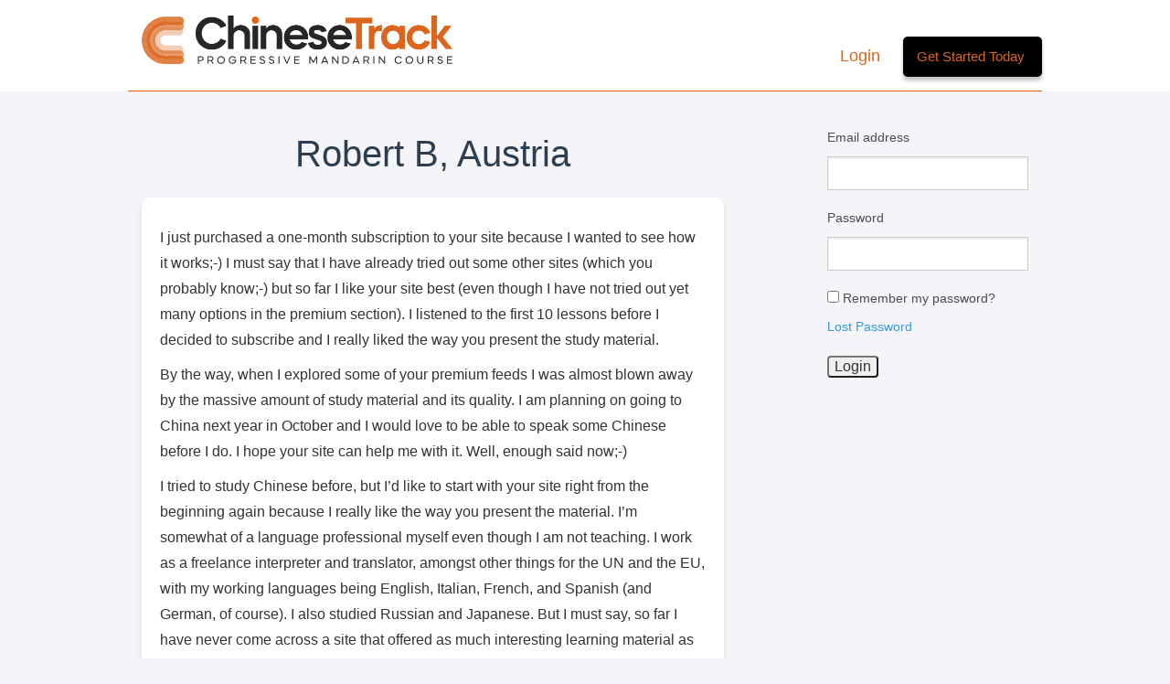

--- FILE ---
content_type: text/html; charset=UTF-8
request_url: https://www.chinesetrack.com/testimonials/robert-b-austria/
body_size: 87103
content:
<!doctype html>
<html class="no-js" lang="en-US" >
	<head>
		<meta charset="utf-8" />
    <meta name="viewport" content="width=device-width, initial-scale=1.0" />
    
    
    

    
          <meta property="og:image" content="/wp-content/themes/clo/assets/img/images/clo-icon-fb.png" />
    
    
		<title>Robert B, Austria - Chinese Track</title>
		
		<link rel="stylesheet" href="https://www.chinesetrack.com/wp-content/themes/clo/css/foundation.css" />

        <!--
        <link rel="apple-touch-icon" sizes="57x57" href="https://www.chinesetrack.com/wp-content/themes/clo/favicon/apple-icon-57x57.png">
        <link rel="apple-touch-icon" sizes="60x60" href="https://www.chinesetrack.com/wp-content/themes/clo/favicon/apple-icon-60x60.png">
        <link rel="apple-touch-icon" sizes="72x72" href="https://www.chinesetrack.com/wp-content/themes/clo/favicon/apple-icon-72x72.png">
        <link rel="apple-touch-icon" sizes="76x76" href="https://www.chinesetrack.com/wp-content/themes/clo/favicon/apple-icon-76x76.png">
        <link rel="apple-touch-icon" sizes="114x114" href="https://www.chinesetrack.com/wp-content/themes/clo/favicon/apple-icon-114x114.png">
        <link rel="apple-touch-icon" sizes="120x120" href="https://www.chinesetrack.com/wp-content/themes/clo/favicon/apple-icon-120x120.png">
        <link rel="apple-touch-icon" sizes="144x144" href="https://www.chinesetrack.com/wp-content/themes/clo/favicon/apple-icon-144x144.png">
        <link rel="apple-touch-icon" sizes="152x152" href="https://www.chinesetrack.com/wp-content/themes/clo/favicon/apple-icon-152x152.png">
        <link rel="apple-touch-icon" sizes="180x180" href="https://www.chinesetrack.com/wp-content/themes/clo/favicon/apple-icon-180x180.png">
        <link rel="icon" type="image/png" sizes="192x192"  href="https://www.chinesetrack.com/wp-content/themes/clo/favicon/android-icon-192x192.png">
        <link rel="icon" type="image/png" sizes="32x32" href="https://www.chinesetrack.com/wp-content/themes/clo/favicon/favicon-32x32.png">
        <link rel="icon" type="image/png" sizes="96x96" href="https://www.chinesetrack.com/wp-content/themes/clo/favicon/favicon-96x96.png">
        <link rel="icon" type="image/png" sizes="16x16" href="https://www.chinesetrack.com/wp-content/themes/clo/favicon/favicon-16x16.png">
        <link rel="manifest" href="https://www.chinesetrack.com/wp-content/themes/clo/favicon/manifest.json">
        <meta name="msapplication-TileColor" content="#ffffff">
        <meta name="msapplication-TileImage" content="https://www.chinesetrack.com/wp-content/themes/clo/favicon/ms-icon-144x144.png">
        <meta name="theme-color" content="#ffffff">
        <link rel="icon" href="https://www.chinesetrack.com/wp-content/themes/clo/favicon/favicon.ico" type="image/x-icon">
        -->

        <link rel="icon" href="/favicon.ico" type="image/x-icon">


        <!--
		<link rel="icon" href="https://www.chinesetrack.com/wp-content/themes/clo/assets/img/icons/favicon.ico" type="image/x-icon">
		<link rel="apple-touch-icon-precomposed" sizes="144x144" href="https://www.chinesetrack.com/wp-content/themes/clo/assets/img/icons/apple-touch-icon-144x144-precomposed.png">
		<link rel="apple-touch-icon-precomposed" sizes="114x114" href="https://www.chinesetrack.com/wp-content/themes/clo/assets/img/icons/apple-touch-icon-114x114-precomposed.png">
		<link rel="apple-touch-icon-precomposed" sizes="72x72" href="https://www.chinesetrack.com/wp-content/themes/clo/assets/img/icons/apple-touch-icon-72x72-precomposed.png">
		<link rel="apple-touch-icon-precomposed" href="https://www.chinesetrack.com/wp-content/themes/clo/assets/img/icons/apple-touch-icon-precomposed.png">
		-->
		<meta name='robots' content='index, follow, max-image-preview:large, max-snippet:-1, max-video-preview:-1' />

	<!-- This site is optimized with the Yoast SEO plugin v22.1 - https://yoast.com/wordpress/plugins/seo/ -->
	<link rel="canonical" href="https://www.chinesetrack.com/testimonials/robert-b-austria/" />
	<meta property="og:locale" content="en_US" />
	<meta property="og:type" content="article" />
	<meta property="og:title" content="Robert B, Austria - Chinese Track" />
	<meta property="og:description" content="I just purchased a one-month subscription to your site because I wanted to see how it works;-) I must say that I have already tried out some other sites (which you probably know;-) but so far I like your site best (even though I have not tried out yet many options in the premium section). [&hellip;]" />
	<meta property="og:url" content="https://www.chinesetrack.com/testimonials/robert-b-austria/" />
	<meta property="og:site_name" content="Chinese Track" />
	<meta property="article:modified_time" content="2009-08-25T03:33:21+00:00" />
	<meta property="og:image" content="https://www.chinesetrack.com/wp-content/uploads/CTLogo_Square-scaled.jpg" />
	<meta property="og:image:width" content="2560" />
	<meta property="og:image:height" content="2560" />
	<meta property="og:image:type" content="image/jpeg" />
	<meta name="twitter:card" content="summary_large_image" />
	<script type="application/ld+json" class="yoast-schema-graph">{"@context":"https://schema.org","@graph":[{"@type":"WebPage","@id":"https://www.chinesetrack.com/testimonials/robert-b-austria/","url":"https://www.chinesetrack.com/testimonials/robert-b-austria/","name":"Robert B, Austria - Chinese Track","isPartOf":{"@id":"https://www.chinesetrack.com/#website"},"datePublished":"2008-10-31T02:32:25+00:00","dateModified":"2009-08-25T03:33:21+00:00","breadcrumb":{"@id":"https://www.chinesetrack.com/testimonials/robert-b-austria/#breadcrumb"},"inLanguage":"en-US","potentialAction":[{"@type":"ReadAction","target":["https://www.chinesetrack.com/testimonials/robert-b-austria/"]}]},{"@type":"BreadcrumbList","@id":"https://www.chinesetrack.com/testimonials/robert-b-austria/#breadcrumb","itemListElement":[{"@type":"ListItem","position":1,"name":"Home","item":"https://www.chinesetrack.com/"},{"@type":"ListItem","position":2,"name":"Testimonial","item":"https://www.chinesetrack.com/testimonials/"},{"@type":"ListItem","position":3,"name":"Robert B, Austria"}]},{"@type":"WebSite","@id":"https://www.chinesetrack.com/#website","url":"https://www.chinesetrack.com/","name":"Chinese Track","description":"Progressive Mandarin Course","publisher":{"@id":"https://www.chinesetrack.com/#organization"},"potentialAction":[{"@type":"SearchAction","target":{"@type":"EntryPoint","urlTemplate":"https://www.chinesetrack.com/?s={search_term_string}"},"query-input":"required name=search_term_string"}],"inLanguage":"en-US"},{"@type":"Organization","@id":"https://www.chinesetrack.com/#organization","name":"Chinese Track","url":"https://www.chinesetrack.com/","logo":{"@type":"ImageObject","inLanguage":"en-US","@id":"https://www.chinesetrack.com/#/schema/logo/image/","url":"https://www.chinesetrack.com/wp-content/uploads/CTLogo_Square-scaled.jpg","contentUrl":"https://www.chinesetrack.com/wp-content/uploads/CTLogo_Square-scaled.jpg","width":2560,"height":2560,"caption":"Chinese Track"},"image":{"@id":"https://www.chinesetrack.com/#/schema/logo/image/"}}]}</script>
	<!-- / Yoast SEO plugin. -->


<link rel='dns-prefetch' href='//www.googletagmanager.com' />
<script type="text/javascript">
/* <![CDATA[ */
window._wpemojiSettings = {"baseUrl":"https:\/\/s.w.org\/images\/core\/emoji\/14.0.0\/72x72\/","ext":".png","svgUrl":"https:\/\/s.w.org\/images\/core\/emoji\/14.0.0\/svg\/","svgExt":".svg","source":{"concatemoji":"https:\/\/www.chinesetrack.com\/wp-includes\/js\/wp-emoji-release.min.js"}};
/*! This file is auto-generated */
!function(i,n){var o,s,e;function c(e){try{var t={supportTests:e,timestamp:(new Date).valueOf()};sessionStorage.setItem(o,JSON.stringify(t))}catch(e){}}function p(e,t,n){e.clearRect(0,0,e.canvas.width,e.canvas.height),e.fillText(t,0,0);var t=new Uint32Array(e.getImageData(0,0,e.canvas.width,e.canvas.height).data),r=(e.clearRect(0,0,e.canvas.width,e.canvas.height),e.fillText(n,0,0),new Uint32Array(e.getImageData(0,0,e.canvas.width,e.canvas.height).data));return t.every(function(e,t){return e===r[t]})}function u(e,t,n){switch(t){case"flag":return n(e,"\ud83c\udff3\ufe0f\u200d\u26a7\ufe0f","\ud83c\udff3\ufe0f\u200b\u26a7\ufe0f")?!1:!n(e,"\ud83c\uddfa\ud83c\uddf3","\ud83c\uddfa\u200b\ud83c\uddf3")&&!n(e,"\ud83c\udff4\udb40\udc67\udb40\udc62\udb40\udc65\udb40\udc6e\udb40\udc67\udb40\udc7f","\ud83c\udff4\u200b\udb40\udc67\u200b\udb40\udc62\u200b\udb40\udc65\u200b\udb40\udc6e\u200b\udb40\udc67\u200b\udb40\udc7f");case"emoji":return!n(e,"\ud83e\udef1\ud83c\udffb\u200d\ud83e\udef2\ud83c\udfff","\ud83e\udef1\ud83c\udffb\u200b\ud83e\udef2\ud83c\udfff")}return!1}function f(e,t,n){var r="undefined"!=typeof WorkerGlobalScope&&self instanceof WorkerGlobalScope?new OffscreenCanvas(300,150):i.createElement("canvas"),a=r.getContext("2d",{willReadFrequently:!0}),o=(a.textBaseline="top",a.font="600 32px Arial",{});return e.forEach(function(e){o[e]=t(a,e,n)}),o}function t(e){var t=i.createElement("script");t.src=e,t.defer=!0,i.head.appendChild(t)}"undefined"!=typeof Promise&&(o="wpEmojiSettingsSupports",s=["flag","emoji"],n.supports={everything:!0,everythingExceptFlag:!0},e=new Promise(function(e){i.addEventListener("DOMContentLoaded",e,{once:!0})}),new Promise(function(t){var n=function(){try{var e=JSON.parse(sessionStorage.getItem(o));if("object"==typeof e&&"number"==typeof e.timestamp&&(new Date).valueOf()<e.timestamp+604800&&"object"==typeof e.supportTests)return e.supportTests}catch(e){}return null}();if(!n){if("undefined"!=typeof Worker&&"undefined"!=typeof OffscreenCanvas&&"undefined"!=typeof URL&&URL.createObjectURL&&"undefined"!=typeof Blob)try{var e="postMessage("+f.toString()+"("+[JSON.stringify(s),u.toString(),p.toString()].join(",")+"));",r=new Blob([e],{type:"text/javascript"}),a=new Worker(URL.createObjectURL(r),{name:"wpTestEmojiSupports"});return void(a.onmessage=function(e){c(n=e.data),a.terminate(),t(n)})}catch(e){}c(n=f(s,u,p))}t(n)}).then(function(e){for(var t in e)n.supports[t]=e[t],n.supports.everything=n.supports.everything&&n.supports[t],"flag"!==t&&(n.supports.everythingExceptFlag=n.supports.everythingExceptFlag&&n.supports[t]);n.supports.everythingExceptFlag=n.supports.everythingExceptFlag&&!n.supports.flag,n.DOMReady=!1,n.readyCallback=function(){n.DOMReady=!0}}).then(function(){return e}).then(function(){var e;n.supports.everything||(n.readyCallback(),(e=n.source||{}).concatemoji?t(e.concatemoji):e.wpemoji&&e.twemoji&&(t(e.twemoji),t(e.wpemoji)))}))}((window,document),window._wpemojiSettings);
/* ]]> */
</script>
<link rel='stylesheet' id='formidable-css' href='https://www.chinesetrack.com/wp-content/plugins/formidable/css/formidableforms.css' type='text/css' media='all' />
<style id='cf-frontend-style-inline-css' type='text/css'>
@font-face {
	font-family: 'Lemon milk thin';
	font-weight: 100;
	font-display: auto;
	src: url('https://www.chinesetrack.com/wp-content/uploads/LemonMilklight_34609a468e1a105d65d8fdc905f6b362.ttf') format('truetype');
}
@font-face {
	font-family: 'Lemon MIlk';
	font-weight: 100;
	font-display: auto;
	src: url('https://www.chinesetrack.com/wp-content/uploads/LemonMilk.ttf') format('truetype');
}
</style>
<link rel='stylesheet' id='backtotop-css-css' href='https://www.chinesetrack.com/wp-content/themes/clo/assets/back-to-top/css/style.css' type='text/css' media='' />
<link rel='stylesheet' id='bdt-uikit-css' href='https://www.chinesetrack.com/wp-content/plugins/bdthemes-element-pack/assets/css/bdt-uikit.css' type='text/css' media='all' />
<link rel='stylesheet' id='ep-helper-css' href='https://www.chinesetrack.com/wp-content/plugins/bdthemes-element-pack/assets/css/ep-helper.css' type='text/css' media='all' />
<style id='wp-emoji-styles-inline-css' type='text/css'>

	img.wp-smiley, img.emoji {
		display: inline !important;
		border: none !important;
		box-shadow: none !important;
		height: 1em !important;
		width: 1em !important;
		margin: 0 0.07em !important;
		vertical-align: -0.1em !important;
		background: none !important;
		padding: 0 !important;
	}
</style>
<link rel='stylesheet' id='wp-block-library-css' href='https://www.chinesetrack.com/wp-includes/css/dist/block-library/style.min.css' type='text/css' media='all' />
<style id='classic-theme-styles-inline-css' type='text/css'>
/*! This file is auto-generated */
.wp-block-button__link{color:#fff;background-color:#32373c;border-radius:9999px;box-shadow:none;text-decoration:none;padding:calc(.667em + 2px) calc(1.333em + 2px);font-size:1.125em}.wp-block-file__button{background:#32373c;color:#fff;text-decoration:none}
</style>
<style id='global-styles-inline-css' type='text/css'>
body{--wp--preset--color--black: #000000;--wp--preset--color--cyan-bluish-gray: #abb8c3;--wp--preset--color--white: #ffffff;--wp--preset--color--pale-pink: #f78da7;--wp--preset--color--vivid-red: #cf2e2e;--wp--preset--color--luminous-vivid-orange: #ff6900;--wp--preset--color--luminous-vivid-amber: #fcb900;--wp--preset--color--light-green-cyan: #7bdcb5;--wp--preset--color--vivid-green-cyan: #00d084;--wp--preset--color--pale-cyan-blue: #8ed1fc;--wp--preset--color--vivid-cyan-blue: #0693e3;--wp--preset--color--vivid-purple: #9b51e0;--wp--preset--gradient--vivid-cyan-blue-to-vivid-purple: linear-gradient(135deg,rgba(6,147,227,1) 0%,rgb(155,81,224) 100%);--wp--preset--gradient--light-green-cyan-to-vivid-green-cyan: linear-gradient(135deg,rgb(122,220,180) 0%,rgb(0,208,130) 100%);--wp--preset--gradient--luminous-vivid-amber-to-luminous-vivid-orange: linear-gradient(135deg,rgba(252,185,0,1) 0%,rgba(255,105,0,1) 100%);--wp--preset--gradient--luminous-vivid-orange-to-vivid-red: linear-gradient(135deg,rgba(255,105,0,1) 0%,rgb(207,46,46) 100%);--wp--preset--gradient--very-light-gray-to-cyan-bluish-gray: linear-gradient(135deg,rgb(238,238,238) 0%,rgb(169,184,195) 100%);--wp--preset--gradient--cool-to-warm-spectrum: linear-gradient(135deg,rgb(74,234,220) 0%,rgb(151,120,209) 20%,rgb(207,42,186) 40%,rgb(238,44,130) 60%,rgb(251,105,98) 80%,rgb(254,248,76) 100%);--wp--preset--gradient--blush-light-purple: linear-gradient(135deg,rgb(255,206,236) 0%,rgb(152,150,240) 100%);--wp--preset--gradient--blush-bordeaux: linear-gradient(135deg,rgb(254,205,165) 0%,rgb(254,45,45) 50%,rgb(107,0,62) 100%);--wp--preset--gradient--luminous-dusk: linear-gradient(135deg,rgb(255,203,112) 0%,rgb(199,81,192) 50%,rgb(65,88,208) 100%);--wp--preset--gradient--pale-ocean: linear-gradient(135deg,rgb(255,245,203) 0%,rgb(182,227,212) 50%,rgb(51,167,181) 100%);--wp--preset--gradient--electric-grass: linear-gradient(135deg,rgb(202,248,128) 0%,rgb(113,206,126) 100%);--wp--preset--gradient--midnight: linear-gradient(135deg,rgb(2,3,129) 0%,rgb(40,116,252) 100%);--wp--preset--font-size--small: 13px;--wp--preset--font-size--medium: 20px;--wp--preset--font-size--large: 36px;--wp--preset--font-size--x-large: 42px;--wp--preset--spacing--20: 0.44rem;--wp--preset--spacing--30: 0.67rem;--wp--preset--spacing--40: 1rem;--wp--preset--spacing--50: 1.5rem;--wp--preset--spacing--60: 2.25rem;--wp--preset--spacing--70: 3.38rem;--wp--preset--spacing--80: 5.06rem;--wp--preset--shadow--natural: 6px 6px 9px rgba(0, 0, 0, 0.2);--wp--preset--shadow--deep: 12px 12px 50px rgba(0, 0, 0, 0.4);--wp--preset--shadow--sharp: 6px 6px 0px rgba(0, 0, 0, 0.2);--wp--preset--shadow--outlined: 6px 6px 0px -3px rgba(255, 255, 255, 1), 6px 6px rgba(0, 0, 0, 1);--wp--preset--shadow--crisp: 6px 6px 0px rgba(0, 0, 0, 1);}:where(.is-layout-flex){gap: 0.5em;}:where(.is-layout-grid){gap: 0.5em;}body .is-layout-flow > .alignleft{float: left;margin-inline-start: 0;margin-inline-end: 2em;}body .is-layout-flow > .alignright{float: right;margin-inline-start: 2em;margin-inline-end: 0;}body .is-layout-flow > .aligncenter{margin-left: auto !important;margin-right: auto !important;}body .is-layout-constrained > .alignleft{float: left;margin-inline-start: 0;margin-inline-end: 2em;}body .is-layout-constrained > .alignright{float: right;margin-inline-start: 2em;margin-inline-end: 0;}body .is-layout-constrained > .aligncenter{margin-left: auto !important;margin-right: auto !important;}body .is-layout-constrained > :where(:not(.alignleft):not(.alignright):not(.alignfull)){max-width: var(--wp--style--global--content-size);margin-left: auto !important;margin-right: auto !important;}body .is-layout-constrained > .alignwide{max-width: var(--wp--style--global--wide-size);}body .is-layout-flex{display: flex;}body .is-layout-flex{flex-wrap: wrap;align-items: center;}body .is-layout-flex > *{margin: 0;}body .is-layout-grid{display: grid;}body .is-layout-grid > *{margin: 0;}:where(.wp-block-columns.is-layout-flex){gap: 2em;}:where(.wp-block-columns.is-layout-grid){gap: 2em;}:where(.wp-block-post-template.is-layout-flex){gap: 1.25em;}:where(.wp-block-post-template.is-layout-grid){gap: 1.25em;}.has-black-color{color: var(--wp--preset--color--black) !important;}.has-cyan-bluish-gray-color{color: var(--wp--preset--color--cyan-bluish-gray) !important;}.has-white-color{color: var(--wp--preset--color--white) !important;}.has-pale-pink-color{color: var(--wp--preset--color--pale-pink) !important;}.has-vivid-red-color{color: var(--wp--preset--color--vivid-red) !important;}.has-luminous-vivid-orange-color{color: var(--wp--preset--color--luminous-vivid-orange) !important;}.has-luminous-vivid-amber-color{color: var(--wp--preset--color--luminous-vivid-amber) !important;}.has-light-green-cyan-color{color: var(--wp--preset--color--light-green-cyan) !important;}.has-vivid-green-cyan-color{color: var(--wp--preset--color--vivid-green-cyan) !important;}.has-pale-cyan-blue-color{color: var(--wp--preset--color--pale-cyan-blue) !important;}.has-vivid-cyan-blue-color{color: var(--wp--preset--color--vivid-cyan-blue) !important;}.has-vivid-purple-color{color: var(--wp--preset--color--vivid-purple) !important;}.has-black-background-color{background-color: var(--wp--preset--color--black) !important;}.has-cyan-bluish-gray-background-color{background-color: var(--wp--preset--color--cyan-bluish-gray) !important;}.has-white-background-color{background-color: var(--wp--preset--color--white) !important;}.has-pale-pink-background-color{background-color: var(--wp--preset--color--pale-pink) !important;}.has-vivid-red-background-color{background-color: var(--wp--preset--color--vivid-red) !important;}.has-luminous-vivid-orange-background-color{background-color: var(--wp--preset--color--luminous-vivid-orange) !important;}.has-luminous-vivid-amber-background-color{background-color: var(--wp--preset--color--luminous-vivid-amber) !important;}.has-light-green-cyan-background-color{background-color: var(--wp--preset--color--light-green-cyan) !important;}.has-vivid-green-cyan-background-color{background-color: var(--wp--preset--color--vivid-green-cyan) !important;}.has-pale-cyan-blue-background-color{background-color: var(--wp--preset--color--pale-cyan-blue) !important;}.has-vivid-cyan-blue-background-color{background-color: var(--wp--preset--color--vivid-cyan-blue) !important;}.has-vivid-purple-background-color{background-color: var(--wp--preset--color--vivid-purple) !important;}.has-black-border-color{border-color: var(--wp--preset--color--black) !important;}.has-cyan-bluish-gray-border-color{border-color: var(--wp--preset--color--cyan-bluish-gray) !important;}.has-white-border-color{border-color: var(--wp--preset--color--white) !important;}.has-pale-pink-border-color{border-color: var(--wp--preset--color--pale-pink) !important;}.has-vivid-red-border-color{border-color: var(--wp--preset--color--vivid-red) !important;}.has-luminous-vivid-orange-border-color{border-color: var(--wp--preset--color--luminous-vivid-orange) !important;}.has-luminous-vivid-amber-border-color{border-color: var(--wp--preset--color--luminous-vivid-amber) !important;}.has-light-green-cyan-border-color{border-color: var(--wp--preset--color--light-green-cyan) !important;}.has-vivid-green-cyan-border-color{border-color: var(--wp--preset--color--vivid-green-cyan) !important;}.has-pale-cyan-blue-border-color{border-color: var(--wp--preset--color--pale-cyan-blue) !important;}.has-vivid-cyan-blue-border-color{border-color: var(--wp--preset--color--vivid-cyan-blue) !important;}.has-vivid-purple-border-color{border-color: var(--wp--preset--color--vivid-purple) !important;}.has-vivid-cyan-blue-to-vivid-purple-gradient-background{background: var(--wp--preset--gradient--vivid-cyan-blue-to-vivid-purple) !important;}.has-light-green-cyan-to-vivid-green-cyan-gradient-background{background: var(--wp--preset--gradient--light-green-cyan-to-vivid-green-cyan) !important;}.has-luminous-vivid-amber-to-luminous-vivid-orange-gradient-background{background: var(--wp--preset--gradient--luminous-vivid-amber-to-luminous-vivid-orange) !important;}.has-luminous-vivid-orange-to-vivid-red-gradient-background{background: var(--wp--preset--gradient--luminous-vivid-orange-to-vivid-red) !important;}.has-very-light-gray-to-cyan-bluish-gray-gradient-background{background: var(--wp--preset--gradient--very-light-gray-to-cyan-bluish-gray) !important;}.has-cool-to-warm-spectrum-gradient-background{background: var(--wp--preset--gradient--cool-to-warm-spectrum) !important;}.has-blush-light-purple-gradient-background{background: var(--wp--preset--gradient--blush-light-purple) !important;}.has-blush-bordeaux-gradient-background{background: var(--wp--preset--gradient--blush-bordeaux) !important;}.has-luminous-dusk-gradient-background{background: var(--wp--preset--gradient--luminous-dusk) !important;}.has-pale-ocean-gradient-background{background: var(--wp--preset--gradient--pale-ocean) !important;}.has-electric-grass-gradient-background{background: var(--wp--preset--gradient--electric-grass) !important;}.has-midnight-gradient-background{background: var(--wp--preset--gradient--midnight) !important;}.has-small-font-size{font-size: var(--wp--preset--font-size--small) !important;}.has-medium-font-size{font-size: var(--wp--preset--font-size--medium) !important;}.has-large-font-size{font-size: var(--wp--preset--font-size--large) !important;}.has-x-large-font-size{font-size: var(--wp--preset--font-size--x-large) !important;}
.wp-block-navigation a:where(:not(.wp-element-button)){color: inherit;}
:where(.wp-block-post-template.is-layout-flex){gap: 1.25em;}:where(.wp-block-post-template.is-layout-grid){gap: 1.25em;}
:where(.wp-block-columns.is-layout-flex){gap: 2em;}:where(.wp-block-columns.is-layout-grid){gap: 2em;}
.wp-block-pullquote{font-size: 1.5em;line-height: 1.6;}
</style>
<link rel='stylesheet' id='bbp-default-css' href='https://www.chinesetrack.com/wp-content/plugins/bbpress/templates/default/css/bbpress.min.css' type='text/css' media='all' />
<link rel='stylesheet' id='cptch_stylesheet-css' href='https://www.chinesetrack.com/wp-content/plugins/captcha/css/front_end_style.css' type='text/css' media='all' />
<link rel='stylesheet' id='dashicons-css' href='https://www.chinesetrack.com/wp-includes/css/dashicons.min.css' type='text/css' media='all' />
<link rel='stylesheet' id='cptch_desktop_style-css' href='https://www.chinesetrack.com/wp-content/plugins/captcha/css/desktop_style.css' type='text/css' media='all' />
<link rel='stylesheet' id='contact-form-7-css' href='https://www.chinesetrack.com/wp-content/plugins/contact-form-7/includes/css/styles.css' type='text/css' media='all' />
<style id='contact-form-7-inline-css' type='text/css'>
.wpcf7 .wpcf7-recaptcha iframe {margin-bottom: 0;}.wpcf7 .wpcf7-recaptcha[data-align="center"] > div {margin: 0 auto;}.wpcf7 .wpcf7-recaptcha[data-align="right"] > div {margin: 0 0 0 auto;}
</style>
<link rel='stylesheet' id='elementor-icons-ekiticons-css' href='https://www.chinesetrack.com/wp-content/plugins/elementskit-lite/modules/elementskit-icon-pack/assets/css/ekiticons.css' type='text/css' media='all' />
<link rel='stylesheet' id='ekit-widget-styles-css' href='https://www.chinesetrack.com/wp-content/plugins/elementskit-lite/widgets/init/assets/css/widget-styles.css' type='text/css' media='all' />
<link rel='stylesheet' id='ekit-responsive-css' href='https://www.chinesetrack.com/wp-content/plugins/elementskit-lite/widgets/init/assets/css/responsive.css' type='text/css' media='all' />
<link rel='stylesheet' id='lesson_base-css' href='https://www.chinesetrack.com/wp-content/plugins/clo/css/lesson.css' type='text/css' media='all' />
<link rel='stylesheet' id='tiptip-css' href='https://www.chinesetrack.com/wp-content/plugins/clo/css/tipTip.css' type='text/css' media='all' />
<link rel='stylesheet' id='oime-css' href='https://www.chinesetrack.com/wp-content/plugins/clo/css/ime.css' type='text/css' media='all' />
<link rel='stylesheet' id='miniPlayer-css' href='https://www.chinesetrack.com/wp-content/plugins/clo/css/miniplayer.css' type='text/css' media='all' />
<link rel='stylesheet' id='jCountDown-css' href='https://www.chinesetrack.com/wp-content/plugins/clo/css/jquery.countdown.css' type='text/css' media='all' />
<link rel='stylesheet' id='elementor-frontend-css' href='https://www.chinesetrack.com/wp-content/plugins/elementor/assets/css/frontend-lite.min.css' type='text/css' media='all' />
<link rel='stylesheet' id='eael-general-css' href='https://www.chinesetrack.com/wp-content/plugins/essential-addons-for-elementor-lite/assets/front-end/css/view/general.min.css' type='text/css' media='all' />
<link rel='stylesheet' id='sib-front-css-css' href='https://www.chinesetrack.com/wp-content/plugins/mailin/css/mailin-front.css' type='text/css' media='all' />
<script type="text/javascript" src="https://www.chinesetrack.com/wp-content/themes/clo/js/vendor/modernizr.js" id="modernizr-js"></script>
<script type="text/javascript" src="https://www.chinesetrack.com/wp-content/themes/clo/js/vendor/jquery.js" id="jquery-js"></script>
<script type="text/javascript" src="https://www.chinesetrack.com/wp-content/themes/clo/js/vendor/jquery.sticky-kit.min.js" id="sticky-kit-js"></script>
<script type="text/javascript" src="https://www.chinesetrack.com/wp-content/themes/clo/js/vendor/responsive-tables.js" id="responsive-tables-js"></script>

<!-- Google Analytics snippet added by Site Kit -->
<script type="text/javascript" src="https://www.googletagmanager.com/gtag/js?id=G-DCW06SRKE3" id="google_gtagjs-js" async></script>
<script type="text/javascript" id="google_gtagjs-js-after">
/* <![CDATA[ */
window.dataLayer = window.dataLayer || [];function gtag(){dataLayer.push(arguments);}
gtag('set', 'linker', {"domains":["www.chinesetrack.com"]} );
gtag("js", new Date());
gtag("set", "developer_id.dZTNiMT", true);
gtag("config", "G-DCW06SRKE3");
/* ]]> */
</script>

<!-- End Google Analytics snippet added by Site Kit -->
<script type="text/javascript" id="sib-front-js-js-extra">
/* <![CDATA[ */
var sibErrMsg = {"invalidMail":"Please fill out valid email address","requiredField":"Please fill out required fields","invalidDateFormat":"Please fill out valid date format","invalidSMSFormat":"Please fill out valid phone number"};
var ajax_sib_front_object = {"ajax_url":"https:\/\/www.chinesetrack.com\/wp-admin\/admin-ajax.php","ajax_nonce":"6b1ce41326","flag_url":"https:\/\/www.chinesetrack.com\/wp-content\/plugins\/mailin\/img\/flags\/"};
/* ]]> */
</script>
<script type="text/javascript" src="https://www.chinesetrack.com/wp-content/plugins/mailin/js/mailin-front.js" id="sib-front-js-js"></script>
<link rel="https://api.w.org/" href="https://www.chinesetrack.com/wp-json/" /><link rel="alternate" type="application/json+oembed" href="https://www.chinesetrack.com/wp-json/oembed/1.0/embed?url=https%3A%2F%2Fwww.chinesetrack.com%2Ftestimonials%2Frobert-b-austria%2F" />
<link rel="alternate" type="text/xml+oembed" href="https://www.chinesetrack.com/wp-json/oembed/1.0/embed?url=https%3A%2F%2Fwww.chinesetrack.com%2Ftestimonials%2Frobert-b-austria%2F&#038;format=xml" />
<meta name="generator" content="Site Kit by Google 1.120.0" /><link rel="stylesheet" type="text/css" href="https://www.chinesetrack.com/wp-content/plugins/most-shared-posts/most-shared-posts.css"><script type="text/javascript"><!--
function powerpress_pinw(pinw_url){window.open(pinw_url, 'PowerPressPlayer','toolbar=0,status=0,resizable=1,width=460,height=320');	return false;}
//-->
</script>

<!-- Subscribe Sidebar widget -->
<link rel="stylesheet" href="https://www.chinesetrack.com/wp-content/plugins/subscribe-sidebar/subscribe_sidebar.css" type="text/css" media="screen" />
<script type="text/javascript">document.documentElement.className += " js";</script>
<meta name="generator" content="Elementor 3.19.2; features: e_optimized_assets_loading, e_optimized_css_loading, additional_custom_breakpoints, block_editor_assets_optimize, e_image_loading_optimization; settings: css_print_method-external, google_font-enabled, font_display-auto">
<script type="text/javascript">
							(function() {
								window.sib ={equeue:[],client_key:"1ss4j6o1wcbrys1sfncof"};/* OPTIONAL: email for identify request*/
							window.sib.email_id = "";
							window.sendinblue = {}; for (var j = ['track', 'identify', 'trackLink', 'page'], i = 0; i < j.length; i++) { (function(k) { window.sendinblue[k] = function() { var arg = Array.prototype.slice.call(arguments); (window.sib[k] || function() { var t = {}; t[k] = arg; window.sib.equeue.push(t);})(arg[0], arg[1], arg[2]);};})(j[i]);}var n = document.createElement("script"),i = document.getElementsByTagName("script")[0]; n.type = "text/javascript", n.id = "sendinblue-js", n.async = !0, n.src = "https://sibautomation.com/sa.js?plugin=wordpress&key=" + window.sib.client_key, i.parentNode.insertBefore(n, i), window.sendinblue.page();})();
							</script><link rel="icon" href="https://www.chinesetrack.com/wp-content/uploads/cropped-android-chrome-512x512-1-32x32.png" sizes="32x32" />
<link rel="icon" href="https://www.chinesetrack.com/wp-content/uploads/cropped-android-chrome-512x512-1-192x192.png" sizes="192x192" />
<link rel="apple-touch-icon" href="https://www.chinesetrack.com/wp-content/uploads/cropped-android-chrome-512x512-1-180x180.png" />
<meta name="msapplication-TileImage" content="https://www.chinesetrack.com/wp-content/uploads/cropped-android-chrome-512x512-1-270x270.png" />
		<style type="text/css" id="wp-custom-css">
			/* Responsive Styles for Smaller Screens */
@media (max-width: 768px) {
    .teacher_row {
        flex-direction: column !important;
        align-items: center !important;
        padding: 15px !important;
        gap: 15px !important;
    }

    .teacher_image {
        width: 120px !important;
        height: 120px !important;
    }

    .teach_info {
        text-align: center !important;
    }

    .teach_info strong,
    .teach_info p {
        font-size: 1em !important;
    }

    .teacher_filter_field {
        flex-direction: column !important;
        align-items: flex-start !important;
        gap: 10px !important;
    }

    .teacher_filter_field label {
        width: 100% !important;
    }

    ul.teacher-pager {
        flex-wrap: wrap !important;
        gap: 5px !important;
    }

    ul.teacher-pager li a {
        font-size: 0.9em !important;
        padding: 8px 12px !important;
    }
}

/* Responsive Styles for Tablets */
@media (max-width: 1024px) {
    .teacher_row {
        flex-direction: column !important;
        align-items: flex-start !important;
        padding: 20px !important;
        gap: 20px !important;
    }

    .teacher_image {
        width: 150px !important;
        height: 150px !important;
    }

    .teach_info {
        text-align: left !important;
    }

    ul.teacher-pager li a {
        font-size: 1em !important;
        padding: 10px 15px !important;
    }
}

/* Desktop Large Screens */
@media (min-width: 1200px) {
    .container {
        max-width: 1200px !important;
        margin: auto !important;
    }

    .teacher_row {
        max-width: 1000px !important;
        margin: 15px auto !important;
    }
}


/* Container for teacher search results */
.search_result {
    margin-top: 30px;
}

/* Styling for teacher rows (cards) */
.teacher_row {
    display: flex;
    flex-direction: row;
    gap: 20px;
    margin-bottom: 20px;
    padding: 20px;
    background: #fff;
    border-radius: 15px;
    box-shadow: 0 4px 10px rgba(0, 0, 0, 0.1);
    transition: transform 0.3s ease, box-shadow 0.3s ease;
    align-items: center;
    overflow: hidden;
    position: relative;
		border:none !important;
}

.teacher_row:hover {
    transform: translateY(-5px);
    box-shadow: 0 6px 15px rgba(0, 0, 0, 0.15);
	border:2px solid #f3ccb5 !important;
}

/* Rounded corners for the teacher image */
.teacher_image {
    width: 250px;
       height: 250px;
    border-radius: 50%;
    overflow: hidden;
    background-color: #f1f1f1;
    display: flex;
    justify-content: center;
    align-items: center;
    border: 3px solid #e0e0e0;
}

.teacher_image img {
    width: 100%;
    height: 100%;
    object-fit: contain;
}

/* Teacher information styling */
.teach_info {
    flex-grow: 1;
    color: #333;
	line-height:20px;
}

.teach_info strong {
    font-weight: 700;
    color: #333;
    display: block;
    font-size: 1.1em;
    margin-bottom: 5px;
}

.teach_info p {
    color: #7f8c8d;
    font-size: 1em;
    margin: 5px 0;
}

/* Styling for the teacher name link */
.teach_info a {
    color: #3498db;
    text-decoration: none;
    font-weight: 700;
    transition: color 0.3s ease;
}

.teach_info a:hover {
    color: #2980b9;
}

/* Pagination styling */
ul.teacher-pager {
    display: flex;
    justify-content: center;
    list-style: none;
    gap: 8px;
    margin-top: 20px;
}

ul.teacher-pager li a {
    text-decoration: none;
    color: #3498db;
    font-weight: bold;
    font-size: 1em;
    padding: 10px 15px;
    border-radius: 25px;
    border: 2px solid transparent;
    transition: background-color 0.3s ease, color 0.3s ease;
}

ul.teacher-pager li.active a {
    color: #fff;
    background-color: #2980b9;
    border-color: #2980b9;
}

ul.teacher-pager li a:hover {
    background-color: #3498db;
    color: #fff;
}

/* Styling for the teacher filter fields */
.teacher_filter_field {
    display: flex;
    flex-direction: row;
    gap: 15px;
    align-items: center;
    margin-bottom: 15px;
    font-size: 1.1em;
}

.teacher_filter_field label {
    display: flex;
    align-items: center;
    gap: 5px;
}

.teacher_filter_field input {
    margin: 0;
    margin-right: 5px;
}

/* Styling for select input */
.select2-container {
    width: 100% !important;
}

.teacher_filter_field.city_field_div {
    margin-top: 20px;
}

.teacher_filter_field input[type="radio"] {
    margin-right: 8px;
}









/* General reset and base styling */
body {
    font-family: Arial, sans-serif;
    margin: 0;
    padding: 0;
    background-color: #f4f4f9;
    color: #333;
    line-height: 1.6;
}

.container {
    max-width: 1200px;
    margin: auto;
    padding: 20px;
}

h1.entry-title {
    color: #2c3e50;
    font-size: 2.5em;
    margin-bottom: 20px;
    text-align: center;
}

img {
    max-width: 100%;
    border-radius: 10px;
    margin: 20px 0;
}

/* Styling for entry content */
.entry-content {
    background: #fff;
    border-radius: 10px;
    padding: 20px;
    box-shadow: 0 4px 6px rgba(0, 0, 0, 0.1);
}

strong {
    color: #34495e;
}

.entry-content ul {
    list-style-type: none;
    padding: 0;
}

.entry-content ul li {
    margin: 10px 0;
}

.entry-content p {
    margin: 10px 0;
    line-height: 1.8;
}

.entry-content p.play{
    margin: 0;
    line-height: 1.8;
}

/* Styling for the contact form */
.frm_form_fields {
    margin-top: 30px;
    background: #f9f9f9;
    padding: 20px;
    border-radius: 10px;
    box-shadow: 0 4px 6px rgba(0, 0, 0, 0.1);
}

.frm_form_field label {
    font-weight: bold;
    margin-bottom: 5px;
    display: block;
}

.frm_form_field input,
.frm_form_field textarea,
.frm_button_submit {
    width: 100%;
    padding: 10px;
    margin-bottom: 15px;
    border: 1px solid #ccc;
    border-radius: 5px;
}

.frm_button_submit {
    background-color: #3498db;
    color: white;
    border: none;
    cursor: pointer;
    font-size: 1em;
    font-weight: bold;
    text-transform: uppercase;
    padding: 15px;
    transition: background-color 0.3s ease;
}

.frm_button_submit:hover {
    background-color: #2980b9;
}

/* Footer spacing */
hr {
    margin: 30px 0;
}

@media (max-width: 768px) {
    h1.entry-title {
        font-size: 2em;
    }

    .entry-content {
        padding: 15px;
    }
}







a.ekit-menu-nav-link {
  font-family: poppins;
  font-size: 18px !important;
	max-height: 40px;

}

li.menu-item.menu-item-type-custom.menu-item-object-custom.menu-item-13668.nav-item.elementskit-mobile-builder-content {
  max-height: 40px;
  margin-top: 5px;
}

li.menu-item.menu-item-type-custom.menu-item-object-custom.menu-item-13669.nav-item.elementskit-mobile-builder-content {
  max-height: 40px;
    margin-top: 5px;
}

ul.elementskit-navbar-nav.elementskit-menu-po-right.submenu-click-on-icon {
  max-height: 40px;
}

div.elementskit-menu-container.elementskit-menu-offcanvas-elements.elementskit-navbar-nav-default.elementskit_line_arrow.ekit-nav-menu-one-page-no.ekit-nav-dropdown-hover {
  max-height: 40px;
}

.breadcrumbs>*:before {
    content: "";
	margin:0;
   }
span.bullpoint {
    margin: 0 0.75rem;
   color: black;
}.breadcrumbs span {
    font-weight: 600;

}
.breadcrumbs>* a {
    color: #DB651A;
    /* font-family: Lemon milk; */
    font-weight: 600;
}

.breadcrumbs{
	padding:0;
     border-width: 0px; 
    background-color: white; 
}
ul.button-group.radius {
    background: #FFF1E8;
    padding: 4px;
		margin-bottom:3px;
	width: fit-content;
	    margin-left: 0;
}
a.button.secondary {
    background: #FFF1E8;
    border-radius: 4px;
    margin: 1px;
    font-weight: 400;
    color: #6F6F6F;
}
a.button.secondary.alert {
    background: #F8B6A0;
    color: black;
    font-weight: 400;
}
a.button.secondary:hover {
    background: #FCC5B2;
}
.button-group li a.alert:hover {
    background: #F8B6A0 !important;
}a.button.secondary:focus {
    background-color: #F8B6A0;
}.sub-nav.sub-nav-mobile.sbmbl {
    margin-top: -50px;
}

.sub-nav.sub-nav-mobile.sbmbl {
    display: flex;
    justify-content: flex-end;
    align-items: flex-end;
    padding-top: 0;
    padding-left: 0px;
    margin-bottom: 0px;
}
select.lesson_lang_switch_mobile {
    margin-bottom: 0;
}
p.stn {
    margin-top: 20px;
}
p.stn {
    font-family: "Helvetica Neue",Helvetica,Roboto,Arial,sans-serif;
    font-style: normal;
    font-weight: 600;
    font-size: 16px;
    line-height: 150%;
	  margin-bottom: 10px;
    color: #161515;
}
label.labelspnmd {
    font-size: 0.875rem;
    font-size: 0.875rem;
    color: #4d4d4d;
    cursor: pointer;
    display: flex;
    font-weight: normal;
    line-height: 1.5;
    width: 250px;
    margin-bottom: 0;
    flex-direction: row;
    flex-wrap: nowrap;
    align-items: baseline;
}
select.lesson_lang_switch_mobile {
    background: #F8B6A0;
    border-radius: 4px;
    background-image: url([data-uri]);
    background-position: 100% center;
    background-repeat: no-repeat;
    font-family: 'Poppins';
    font-style: normal;
    font-weight: 400;
    line-height: 150%;
    padding-left: 20px;
    padding-right: 20px;
}
span.spnmd {
    font-family: "Helvetica Neue",Helvetica,Roboto,Arial,sans-serif;
    font-weight: normal;
    font-size: 0.875rem;
    width: 100%;
    color: #999999;
}

span.lesson-number {
    border: 0px solid #db651a63;
    border-radius: 50%;
	padding:5px;
	font-weight: 600;
	    padding-left: 8px;
    padding-right: 8px;
text-align:center;
    /*page css*/
} 


a.tiny.button.lesson_sb_word {
    background: #ff7c76;
}
.lesson_sb_quest_wrap {
    margin-bottom: 0px !important;
}a.tiny.button.lesson_sb_word:hover {
    background: #fc9a96;
}
a.button.right {
    background: #DB651A;
	color: white;
}
a.button.right:hover {
    background: #db651acf;
	color: white;
}
.row.panel.lesson_sb_quest_wrap {
 
    border: 0px;
}
a.tiny.button {
    background: #ff7c76;
    margin-right: 2px;
}
ul.header_login {
    float: right;
    display: flex;
    flex-wrap: nowrap;
    white-space: break-spaces;
    color: #DB651A;
    font-size: large;
    margin-top: 40px;
	align-items: baseline;
}
li.get_started {
    background: #000000;
    box-shadow: 0px 4px 4px rgb(0 0 0 / 25%);
    border-radius: 5px;
    padding: 10px 15px 10px 15px;
    margin-left: 20px;
    : initia;
    font-size: smaller;
}
.header_login>li> a {
    color: #DB651A;
}

.top-bar-container {
    background: #fff;
    border-bottom: 0px solid #DDDDDD;
    box-shadow: rgb(0 0 0 / 10%) 0 0 0px;
}
nav.top-bar {
    border-bottom: 0.5px solid #e65900;
}
.landing-header {
    display: none;
}
.panel.callout {
    background: #EFEFEF;
    border: 0.25px solid #ebeaea;
    border-radius: 2px;
}
div#tab_sb {
    /* background: #FAFAFA; */
    background: #FAFAFA;
    border: 0.25px solid #D9D9D9;
    border-radius: 4px;
    padding: 10px;
}
.row.panel.lesson_sb_quest_wrap {
    background: #fafafa00;
}
/* footer*/
#footer{
	background:white;
}
#footer .footer-nav li>ul {
    list-style-type: none;
    border-top: 0.75px solid #DB651A;
}#footer p {
    text-align: center;
    color: #DB651A;
    font-weight: 600;
    /* line-height: 150%; */
}
#footer .footer-nav>li>a {
    color: #222;
    cursor: default;
    font-family: sans-serif;
    font-weight: 600;
    /* font-size: 24px; */
    /* line-height: 150%; */
    color: #000000;
}#footer .footer-nav .sub-menu a {
    font-size: 0.8125rem;
    /* color: black; */
    font-family: 'Poppins';
    font-style: normal;
    font-weight: 400;
    /* font-size: 20px; */
    /* line-height: 150%; */
    color: #000000;
    font-style: inherit;
}
#footer .footer-nav .sub-menu a:hover {
    color: #DB651A;
}
@media only screen and (max-width: 40em){.sub-nav.sub-nav-mobile.sbmbl {
    margin-top: 0px;
	
}
	
	ul.button-group.radius {
    
	width: 100%;
	    
}
	#footer .footer-nav .sub-menu li::before {
    content: "\2022";
    color: #DB651A;
    font-weight: bold;
    display: inline-block;
    width: 1em;
    margin-left: -1em;
}
#footer {
    display: block;
}
.footer-nav {
    display: flex;
    flex-direction: column-reverse;
	}}

.title-area img {
    vertical-align: bottom;
}
@media only screen and (min-width: 64.063em){
.panel.callout {
    margin-left: 15px;
    width: 95%;
	}
.row.panel.lesson_sb_quest_wrap {
    display: flex;
    align-items: flex-start;
    flex-wrap: nowrap;
    flex-direction: row;
}
}
/*login*/
.exc_login {
    background: #FAFAFA;
    border: 0.5px solid #D9D9D9;
    border-radius: 4px;
    height: 380.98px;
    padding: 20px;}
.exc_login label {
    font-family: 'Poppins';
    font-style: normal;
    font-weight: 400;
    font-size: 16px;
    line-height: 150%;
    color: black;
}
@media only screen and (min-width: 64.063em){
.exc_login .sidebar-right.small-12.large-3.columns {
    width: 45%;
	}}

.exc_login a {
    color: #D32222;
}
.exc_login input {
    background: #EFEFEF;
    border: 0.25px solid #ebeaea;
    border-radius: 2px;
    box-shadow: inset 0 0px 0px rgb(0 0 0 / 0%);
}
.exc_login input[type="submit"] {
    background: #DB651A;
    border-radius: 5px;
    color: white;
    text-transform: uppercase;
    padding: 10px 100px;
}
.exc_login input[type="submit"]:hover {
    background: #db651acf;
}
.no_access_text a {
    font-family: 'Poppins';
    color: black;
}
.no_access_text a:hover {
    color: #DB651A;
}
.breadcrumbs>*.current a {
    cursor: pointer;
    color: #DB651A;
}
		</style>
		
<script>
  (function(i,s,o,g,r,a,m){i['GoogleAnalyticsObject']=r;i[r]=i[r]||function(){
  (i[r].q=i[r].q||[]).push(arguments)},i[r].l=1*new Date();a=s.createElement(o),
  m=s.getElementsByTagName(o)[0];a.async=1;a.src=g;m.parentNode.insertBefore(a,m)
  })(window,document,'script','https://www.google-analytics.com/analytics.js','ga');

  ga('create', 'UA-778927-1', 'auto');
  ga('send', 'pageview');

</script>

<script type="text/javascript">
  var clicky_custom = clicky_custom || {};
  clicky_custom.visitor = {
    username: '',
    email: ''
  };
</script>
        <!-- Global site tag (gtag.js) - Google Ads: 1030549760 -->
        <script async src="https://www.googletagmanager.com/gtag/js?id=AW-1030549760"></script>
        <script>
            window.dataLayer = window.dataLayer || [];
            function gtag(){dataLayer.push(arguments);}
            gtag('js', new Date());

            gtag('config', 'AW-1030549760');
        </script>

        	</head>
	<body class="testimonials-template-default single single-testimonials postid-9508 elementor-default elementor-kit-13661">
		
	<div class="off-canvas-wrap" data-offcanvas>
	<div class="inner-wrap">
	
		
	<nav class="tab-bar show-for-medium-down">
		<section class="left-small">
			<a class="left-off-canvas-toggle menu-icon" href="#"><span></span></a>
		</section>
		<section class="middle tab-bar-section">
			
			<h1 class="title">Chinese Track</h1>

		</section>
	</nav>

	<aside class="left-off-canvas-menu" aria-hidden="true">
  <ul id="menu-menu1" class="off-canvas-list"><li class="divider"></li><li id="menu-item-8651" class="menu-item menu-item-type-custom menu-item-object-custom menu-item-has-children has-dropdown menu-item-8651"><a href="#" data-ps2id-api="true">Member Tools</a>
<ul class="sub-menu dropdown">
	<li id="menu-item-8655" class="menu-item menu-item-type-post_type menu-item-object-page menu-item-8655"><a href="https://www.chinesetrack.com/flashcards/" data-ps2id-api="true">Flashcards</a></li>
	<li id="menu-item-8654" class="menu-item menu-item-type-post_type menu-item-object-page menu-item-8654"><a href="https://www.chinesetrack.com/word-bank/" data-ps2id-api="true">Word Bank</a></li>
	<li id="menu-item-8653" class="menu-item menu-item-type-post_type menu-item-object-page menu-item-8653"><a href="https://www.chinesetrack.com/exercises/" data-ps2id-api="true">Exercises</a></li>
	<li id="menu-item-8652" class="menu-item menu-item-type-post_type menu-item-object-page menu-item-8652"><a href="https://www.chinesetrack.com/wordgame/" data-ps2id-api="true">Char Game</a></li>
	<li id="menu-item-8656" class="menu-item menu-item-type-post_type menu-item-object-page menu-item-8656"><a href="https://www.chinesetrack.com/export/" data-ps2id-api="true">Export</a></li>
	<li id="menu-item-8658" class="menu-item menu-item-type-post_type menu-item-object-page menu-item-8658"><a href="https://www.chinesetrack.com/tone-and-pinyin-practice/" data-ps2id-api="true">Tone and Pinyin Practice</a></li>
	<li id="menu-item-8657" class="menu-item menu-item-type-post_type menu-item-object-page menu-item-8657"><a href="https://www.chinesetrack.com/one-on-one/" data-ps2id-api="true">One on One</a></li>
	<li id="menu-item-15488" class="link_outstand menu-item menu-item-type-post_type menu-item-object-page menu-item-15488"><a href="https://www.chinesetrack.com/ai-journal/" data-ps2id-api="true">AI Journal</a></li>
</ul>
</li>
<li class="divider"></li><li id="menu-item-8641" class="menu-item menu-item-type-custom menu-item-object-custom menu-item-has-children has-dropdown menu-item-8641"><a href="#" data-ps2id-api="true">Course Outline</a>
<ul class="sub-menu dropdown">
	<li id="menu-item-12484" class="menu-item menu-item-type-custom menu-item-object-custom menu-item-12484"><a href="/course-outline" data-ps2id-api="true">Level 1</a></li>
	<li id="menu-item-8647" class="menu-item menu-item-type-post_type menu-item-object-page menu-item-8647"><a href="https://www.chinesetrack.com/course-outline-level-2/" data-ps2id-api="true">Level 2</a></li>
	<li id="menu-item-8646" class="menu-item menu-item-type-post_type menu-item-object-page menu-item-8646"><a href="https://www.chinesetrack.com/course-outline-level-3/" data-ps2id-api="true">Level 3</a></li>
	<li id="menu-item-8645" class="menu-item menu-item-type-post_type menu-item-object-page menu-item-8645"><a href="https://www.chinesetrack.com/course-outline-level-4/" data-ps2id-api="true">Level 4</a></li>
	<li id="menu-item-8644" class="menu-item menu-item-type-post_type menu-item-object-page menu-item-8644"><a href="https://www.chinesetrack.com/course-outline-level-5/" data-ps2id-api="true">Level 5</a></li>
	<li id="menu-item-8643" class="menu-item menu-item-type-post_type menu-item-object-page menu-item-8643"><a href="https://www.chinesetrack.com/course-outline-level-6/" data-ps2id-api="true">Level 6</a></li>
	<li id="menu-item-8642" class="menu-item menu-item-type-post_type menu-item-object-page menu-item-8642"><a href="https://www.chinesetrack.com/course-outline-level-7/" data-ps2id-api="true">Level 7</a></li>
</ul>
</li>
<li class="divider"></li><li id="menu-item-8631" class="menu-item menu-item-type-custom menu-item-object-custom menu-item-has-children has-dropdown menu-item-8631"><a href="#" data-ps2id-api="true">Resources</a>
<ul class="sub-menu dropdown">
	<li id="menu-item-8632" class="menu-item menu-item-type-post_type menu-item-object-page menu-item-8632"><a href="https://www.chinesetrack.com/apps/" data-ps2id-api="true">iOS / Android Apps</a></li>
	<li id="menu-item-8633" class="menu-item menu-item-type-post_type menu-item-object-page menu-item-8633"><a href="https://www.chinesetrack.com/feeds/" data-ps2id-api="true">Bulk Download</a></li>
	<li id="menu-item-8634" class="menu-item menu-item-type-post_type menu-item-object-page menu-item-8634"><a href="https://www.chinesetrack.com/pinyin-conversion-tool/" data-ps2id-api="true">Pinyin Conversion Tool</a></li>
	<li id="menu-item-13561" class="menu-item menu-item-type-post_type menu-item-object-page menu-item-13561"><a href="https://www.chinesetrack.com/podcast-feeds/" data-ps2id-api="true">Podcast Feeds</a></li>
	<li id="menu-item-8640" class="menu-item menu-item-type-custom menu-item-object-custom menu-item-8640"><a href="/blog/category/learn-chinese-insights/" data-ps2id-api="true">Learning Insights</a></li>
	<li id="menu-item-12828" class="menu-item menu-item-type-custom menu-item-object-custom menu-item-12828"><a href="/blog/category/podcast/" data-ps2id-api="true">Learning Insights Podcast</a></li>
	<li id="menu-item-8636" class="menu-item menu-item-type-custom menu-item-object-custom menu-item-8636"><a href="http://www.readtypechinese.com/" data-ps2id-api="true">Read and Type Chinese</a></li>
</ul>
</li>
<li class="divider"></li><li id="menu-item-8627" class="menu-item menu-item-type-custom menu-item-object-custom menu-item-has-children has-dropdown menu-item-8627"><a href="#" data-ps2id-api="true">How To Use</a>
<ul class="sub-menu dropdown">
	<li id="menu-item-8628" class="menu-item menu-item-type-post_type menu-item-object-page menu-item-8628"><a href="https://www.chinesetrack.com/how-to-use/" data-ps2id-api="true">How to Use</a></li>
	<li id="menu-item-8630" class="menu-item menu-item-type-post_type menu-item-object-page menu-item-8630"><a href="https://www.chinesetrack.com/frequently-asked-questions/" data-ps2id-api="true">Frequently Asked Questions</a></li>
	<li id="menu-item-8629" class="menu-item menu-item-type-post_type menu-item-object-page menu-item-8629"><a href="https://www.chinesetrack.com/teaching-philosophy/" data-ps2id-api="true">How we teach</a></li>
</ul>
</li>
<li class="divider"></li><li id="menu-item-8626" class="menu-item menu-item-type-custom menu-item-object-custom menu-item-has-children has-dropdown menu-item-8626"><a href="#" data-ps2id-api="true">About Us</a>
<ul class="sub-menu dropdown">
	<li id="menu-item-8617" class="menu-item menu-item-type-post_type menu-item-object-page menu-item-8617"><a href="https://www.chinesetrack.com/about/" data-ps2id-api="true">About Us</a></li>
	<li id="menu-item-8621" class="menu-item menu-item-type-post_type menu-item-object-page menu-item-8621"><a href="https://www.chinesetrack.com/contact-us/" data-ps2id-api="true">Contact Us</a></li>
	<li id="menu-item-8637" class="menu-item menu-item-type-custom menu-item-object-custom menu-item-8637"><a href="/blog/" data-ps2id-api="true">Blog</a></li>
	<li id="menu-item-8638" class="menu-item menu-item-type-custom menu-item-object-custom menu-item-8638"><a href="/testimonials/" data-ps2id-api="true">Testimonials</a></li>
	<li id="menu-item-8618" class="menu-item menu-item-type-post_type menu-item-object-page menu-item-8618"><a href="https://www.chinesetrack.com/privacy-policy/" data-ps2id-api="true">Privacy Policy</a></li>
</ul>
</li>
</ul>  <?php// get_sidebar('right'); ?>
</aside>

	<div class="top-bar-container contain-to-grid show-for-large-up">
    <nav class="top-bar" data-topbar role="navigation">
        <ul class="title-area">
            <li class="name">
                <h1>
                    <a href="https://www.chinesetrack.com" style="margin-top: -10px;"><img style="max-width:340px;border-radius:0" src="https://www.chinesetrack.com/wp-content/uploads/logo_final.png"></a>
                    <span>Chinese Learn Online</span>
                </h1>
            </li>
        </ul>
                    <ul class="header_login">
                <li><a href="/amember/login">Login </a></li><li class="get_started"><a href="https://www.chinesetrack.com/amember/signup/2022_1995">Get Started Today</a> </li></ul>
                <section class="top-bar-section">
            <ul id="menu-menu1-1" class="top-bar-menu left"><li class="divider"></li><li class="menu-item menu-item-type-custom menu-item-object-custom menu-item-has-children has-dropdown menu-item-8651"><a href="#" data-ps2id-api="true">Member Tools</a>
<ul class="sub-menu dropdown">
	<li class="menu-item menu-item-type-post_type menu-item-object-page menu-item-8655"><a href="https://www.chinesetrack.com/flashcards/" data-ps2id-api="true">Flashcards</a></li>
	<li class="menu-item menu-item-type-post_type menu-item-object-page menu-item-8654"><a href="https://www.chinesetrack.com/word-bank/" data-ps2id-api="true">Word Bank</a></li>
	<li class="menu-item menu-item-type-post_type menu-item-object-page menu-item-8653"><a href="https://www.chinesetrack.com/exercises/" data-ps2id-api="true">Exercises</a></li>
	<li class="menu-item menu-item-type-post_type menu-item-object-page menu-item-8652"><a href="https://www.chinesetrack.com/wordgame/" data-ps2id-api="true">Char Game</a></li>
	<li class="menu-item menu-item-type-post_type menu-item-object-page menu-item-8656"><a href="https://www.chinesetrack.com/export/" data-ps2id-api="true">Export</a></li>
	<li class="menu-item menu-item-type-post_type menu-item-object-page menu-item-8658"><a href="https://www.chinesetrack.com/tone-and-pinyin-practice/" data-ps2id-api="true">Tone and Pinyin Practice</a></li>
	<li class="menu-item menu-item-type-post_type menu-item-object-page menu-item-8657"><a href="https://www.chinesetrack.com/one-on-one/" data-ps2id-api="true">One on One</a></li>
	<li class="link_outstand menu-item menu-item-type-post_type menu-item-object-page menu-item-15488"><a href="https://www.chinesetrack.com/ai-journal/" data-ps2id-api="true">AI Journal</a></li>
</ul>
</li>
<li class="divider"></li><li class="menu-item menu-item-type-custom menu-item-object-custom menu-item-has-children has-dropdown menu-item-8641"><a href="#" data-ps2id-api="true">Course Outline</a>
<ul class="sub-menu dropdown">
	<li class="menu-item menu-item-type-custom menu-item-object-custom menu-item-12484"><a href="/course-outline" data-ps2id-api="true">Level 1</a></li>
	<li class="menu-item menu-item-type-post_type menu-item-object-page menu-item-8647"><a href="https://www.chinesetrack.com/course-outline-level-2/" data-ps2id-api="true">Level 2</a></li>
	<li class="menu-item menu-item-type-post_type menu-item-object-page menu-item-8646"><a href="https://www.chinesetrack.com/course-outline-level-3/" data-ps2id-api="true">Level 3</a></li>
	<li class="menu-item menu-item-type-post_type menu-item-object-page menu-item-8645"><a href="https://www.chinesetrack.com/course-outline-level-4/" data-ps2id-api="true">Level 4</a></li>
	<li class="menu-item menu-item-type-post_type menu-item-object-page menu-item-8644"><a href="https://www.chinesetrack.com/course-outline-level-5/" data-ps2id-api="true">Level 5</a></li>
	<li class="menu-item menu-item-type-post_type menu-item-object-page menu-item-8643"><a href="https://www.chinesetrack.com/course-outline-level-6/" data-ps2id-api="true">Level 6</a></li>
	<li class="menu-item menu-item-type-post_type menu-item-object-page menu-item-8642"><a href="https://www.chinesetrack.com/course-outline-level-7/" data-ps2id-api="true">Level 7</a></li>
</ul>
</li>
<li class="divider"></li><li class="menu-item menu-item-type-custom menu-item-object-custom menu-item-has-children has-dropdown menu-item-8631"><a href="#" data-ps2id-api="true">Resources</a>
<ul class="sub-menu dropdown">
	<li class="menu-item menu-item-type-post_type menu-item-object-page menu-item-8632"><a href="https://www.chinesetrack.com/apps/" data-ps2id-api="true">iOS / Android Apps</a></li>
	<li class="menu-item menu-item-type-post_type menu-item-object-page menu-item-8633"><a href="https://www.chinesetrack.com/feeds/" data-ps2id-api="true">Bulk Download</a></li>
	<li class="menu-item menu-item-type-post_type menu-item-object-page menu-item-8634"><a href="https://www.chinesetrack.com/pinyin-conversion-tool/" data-ps2id-api="true">Pinyin Conversion Tool</a></li>
	<li class="menu-item menu-item-type-post_type menu-item-object-page menu-item-13561"><a href="https://www.chinesetrack.com/podcast-feeds/" data-ps2id-api="true">Podcast Feeds</a></li>
	<li class="menu-item menu-item-type-custom menu-item-object-custom menu-item-8640"><a href="/blog/category/learn-chinese-insights/" data-ps2id-api="true">Learning Insights</a></li>
	<li class="menu-item menu-item-type-custom menu-item-object-custom menu-item-12828"><a href="/blog/category/podcast/" data-ps2id-api="true">Learning Insights Podcast</a></li>
	<li class="menu-item menu-item-type-custom menu-item-object-custom menu-item-8636"><a href="http://www.readtypechinese.com/" data-ps2id-api="true">Read and Type Chinese</a></li>
</ul>
</li>
<li class="divider"></li><li class="menu-item menu-item-type-custom menu-item-object-custom menu-item-has-children has-dropdown menu-item-8627"><a href="#" data-ps2id-api="true">How To Use</a>
<ul class="sub-menu dropdown">
	<li class="menu-item menu-item-type-post_type menu-item-object-page menu-item-8628"><a href="https://www.chinesetrack.com/how-to-use/" data-ps2id-api="true">How to Use</a></li>
	<li class="menu-item menu-item-type-post_type menu-item-object-page menu-item-8630"><a href="https://www.chinesetrack.com/frequently-asked-questions/" data-ps2id-api="true">Frequently Asked Questions</a></li>
	<li class="menu-item menu-item-type-post_type menu-item-object-page menu-item-8629"><a href="https://www.chinesetrack.com/teaching-philosophy/" data-ps2id-api="true">How we teach</a></li>
</ul>
</li>
<li class="divider"></li><li class="menu-item menu-item-type-custom menu-item-object-custom menu-item-has-children has-dropdown menu-item-8626"><a href="#" data-ps2id-api="true">About Us</a>
<ul class="sub-menu dropdown">
	<li class="menu-item menu-item-type-post_type menu-item-object-page menu-item-8617"><a href="https://www.chinesetrack.com/about/" data-ps2id-api="true">About Us</a></li>
	<li class="menu-item menu-item-type-post_type menu-item-object-page menu-item-8621"><a href="https://www.chinesetrack.com/contact-us/" data-ps2id-api="true">Contact Us</a></li>
	<li class="menu-item menu-item-type-custom menu-item-object-custom menu-item-8637"><a href="/blog/" data-ps2id-api="true">Blog</a></li>
	<li class="menu-item menu-item-type-custom menu-item-object-custom menu-item-8638"><a href="/testimonials/" data-ps2id-api="true">Testimonials</a></li>
	<li class="menu-item menu-item-type-post_type menu-item-object-page menu-item-8618"><a href="https://www.chinesetrack.com/privacy-policy/" data-ps2id-api="true">Privacy Policy</a></li>
</ul>
</li>
</ul>            <ul id="menu-authentication" class="top-bar-menu right"><li class="divider"></li><li id="menu-item-12465" class="menu-item menu-item-type-custom menu-item-object-custom menu-item-12465"><a href="http://clo2015.chinesetrack.com/amember/member" data-ps2id-api="true">Login</a></li>
<li class="divider"></li><li id="menu-item-12466" class="menu-item menu-item-type-custom menu-item-object-custom menu-item-12466"><a href="http://clo2015.chinesetrack.com/amember/signup" data-ps2id-api="true">Pricing</a></li>
</ul>        </section>
    </nav>
</div>

<section class="container" role="document">
	<div class="row">
	<div class="small-12 large-8 columns" role="main">

	
			<article class="post-9508 testimonials type-testimonials status-publish hentry" id="post-9508">
			<header>
        <script type="text/javascript">
            //who add this stupid codes?!
          //$(function() {
          //  $('.entry-title').text('//')
          //})
        </script>
				<h1 class="entry-title">Robert B, Austria</h1>
							</header>
						<div class="entry-content">

			
			<p>I just purchased a one-month subscription to your site because I wanted to see how it works;-)  I must say that I have already tried out some other sites (which you probably know;-) but so far I like your site best (even though I have not tried out yet many options in the premium section).  I listened to the first 10 lessons before I decided to subscribe and I really liked the way you present the study material. </p>
<p>By the way, when I explored some of your premium feeds I was almost blown away by the massive amount of study material and its quality. I am planning on going to China next year in October and I would love to be able to speak some Chinese before I do. I hope your site can help me with it. Well, enough said now;-)</p>
<p>I tried to study Chinese before, but I&#8217;d like to  start with your site right from the beginning again because I really like the way you present the material.  I&#8217;m somewhat of a language professional myself even though I am not teaching. I work as a freelance interpreter and translator, amongst other things for the UN and the EU, with my working languages being English, Italian, French, and Spanish (and German, of course). I also studied Russian and Japanese. But I must say, so far I have never come across a site that offered as much interesting learning material as your site. I&#8217;m a language addict and finding your site was like hitting a hidden treasure to me:-)</p>
<p>I still need to learn how to get the most out of it. This is also the reason why for the time being I just signed up for a monthly subscription. If I feel that I can really make use of all your material I might decide to subscribe on a yearly basis.</p>
<p>One of the most exciting features to me is the one where you can record answers to short questions and send them in. If I understood your explanations correctly my recording is then checked by some of your teachers and I get a feedback from them. If that is true, that&#8217;s just awesome:-) That would be really interactive:-) </p>
			</div>
			<footer>
								<p></p>
			</footer>
						

<section id="respond">
	<h3>Leave a Reply</h3>
	<p class="cancel-comment-reply"><a rel="nofollow" id="cancel-comment-reply-link" href="/testimonials/robert-b-austria/#respond" style="display:none;">Click here to cancel reply.</a></p>
		<p>You must be <a href="https://www.chinesetrack.com/amember/login?_amember_redirect_url=aHR0cHM6Ly93d3cuY2hpbmVzZXRyYWNrLmNvbS90ZXN0aW1vbmlhbHMvcm9iZXJ0LWItYXVzdHJpYS8%3D">logged in</a> to post a comment.</p>
	</section>
					</article>

    <div class="social-share">
      <div class="fb-share-button" data-href="" data-layout="button_count"></div>
      <div id="fb-root"></div>
      <script>(function(d, s, id) {
        var js, fjs = d.getElementsByTagName(s)[0];
        if (d.getElementById(id)) return;
        js = d.createElement(s); js.id = id;
        js.src = "//connect.facebook.net/en_US/sdk.js#xfbml=1&version=v2.5&appId=163501093723022";
        fjs.parentNode.insertBefore(js, fjs);
      }(document, 'script', 'facebook-jssdk'));</script>
      <a href="https://twitter.com/share" class="twitter-share-button">Tweet</a>
<script>!function(d,s,id){var js,fjs=d.getElementsByTagName(s)[0],p=/^http:/.test(d.location)?'http':'https';if(!d.getElementById(id)){js=d.createElement(s);js.id=id;js.src=p+'://platform.twitter.com/widgets.js';fjs.parentNode.insertBefore(js,fjs);}}(document, 'script', 'twitter-wjs');</script>
      <style>
        .fb-share-button, .twitter-share-button {
          display: block !important;
        }
        
        .social-share {
          margin: 0 0 20px;
          overflow: hidden;
        }

        .twitter-share-button,
        .fb-share-button {
          float: left;
        }

        .twitter-share-button {
          margin-top: 4px;
        }

        .fb-share-button {
          margin-right: 10px;
        }
      </style>
    </div>

    <div class="navigation">
      &laquo; <a href="https://www.chinesetrack.com/testimonials/peter-y-california-usa/" rel="prev">Peter Y., California, USA</a>&nbsp;&nbsp;|&nbsp;&nbsp;<a href="https://www.chinesetrack.com/testimonials/emmanuel-p-teacher-oviedo-spain/" rel="next">Emmanuel P, Teacher, Oviedo, Spain</a> &raquo;    </div>
	

	
	</div>
	<aside id="sidebar" class="small-12 large-3 columns">
		<article id="am4login-2" class="row widget widget_text"><div class="small-12 columns"><h3>Login</h3>            <form name="loginform" id="loginform" action="https://www.chinesetrack.com/amember/login" method="POST">
                <p><label>Email address</label><br/>
                    <input type="text" name="amember_login" class="input" id="user_login" size="15"></p>
                <p><label>Password</label><br/>
                <input type="password" name="amember_pass" id="user_password" class="input" size="15"></p>


		<p><label> Remember my password?</label>
		<input type="checkbox" name="remember_login" value="1"></p>

			<input type="hidden" name="_amember_redirect_url" value="aHR0cDovL3d3dy5jaGluZXNldHJhY2suY29tL3Rlc3RpbW9uaWFscy9yb2JlcnQtYi1hdXN0cmlhLw==">

<!--
                                <input type="hidden" name="_amember_redirect_url" value="aHR0cHM6Ly93d3cuY2hpbmVzZXRyYWNrLmNvbTo0NDMvdGVzdGltb25pYWxzL3JvYmVydC1iLWF1c3RyaWEv">
                -->
                <p class="submit">
                    <input type="submit" name="wp-submit" id="wp-submit" value="Login">
                </p>
        </form>
            <p><a href="https://www.chinesetrack.com/amember/signup">Signup Here</a><br/>                <a href="https://www.chinesetrack.com/amember/login">Lost Password</a></p>
</div></article>	</aside>
</div>
</section>
<div id="footer">
  <footer class="row">
    
          <ul id="menu-menu1-2" class="footer-nav"><li class="divider"></li><li class="menu-item menu-item-type-custom menu-item-object-custom menu-item-has-children has-dropdown menu-item-8651"><a href="#" data-ps2id-api="true">Member Tools</a>
<ul class="sub-menu dropdown">
	<li class="menu-item menu-item-type-post_type menu-item-object-page menu-item-8655"><a href="https://www.chinesetrack.com/flashcards/" data-ps2id-api="true">Flashcards</a></li>
	<li class="menu-item menu-item-type-post_type menu-item-object-page menu-item-8654"><a href="https://www.chinesetrack.com/word-bank/" data-ps2id-api="true">Word Bank</a></li>
	<li class="menu-item menu-item-type-post_type menu-item-object-page menu-item-8653"><a href="https://www.chinesetrack.com/exercises/" data-ps2id-api="true">Exercises</a></li>
	<li class="menu-item menu-item-type-post_type menu-item-object-page menu-item-8652"><a href="https://www.chinesetrack.com/wordgame/" data-ps2id-api="true">Char Game</a></li>
	<li class="menu-item menu-item-type-post_type menu-item-object-page menu-item-8656"><a href="https://www.chinesetrack.com/export/" data-ps2id-api="true">Export</a></li>
	<li class="menu-item menu-item-type-post_type menu-item-object-page menu-item-8658"><a href="https://www.chinesetrack.com/tone-and-pinyin-practice/" data-ps2id-api="true">Tone and Pinyin Practice</a></li>
	<li class="menu-item menu-item-type-post_type menu-item-object-page menu-item-8657"><a href="https://www.chinesetrack.com/one-on-one/" data-ps2id-api="true">One on One</a></li>
	<li class="link_outstand menu-item menu-item-type-post_type menu-item-object-page menu-item-15488"><a href="https://www.chinesetrack.com/ai-journal/" data-ps2id-api="true">AI Journal</a></li>
</ul>
</li>
<li class="divider"></li><li class="menu-item menu-item-type-custom menu-item-object-custom menu-item-has-children has-dropdown menu-item-8641"><a href="#" data-ps2id-api="true">Course Outline</a>
<ul class="sub-menu dropdown">
	<li class="menu-item menu-item-type-custom menu-item-object-custom menu-item-12484"><a href="/course-outline" data-ps2id-api="true">Level 1</a></li>
	<li class="menu-item menu-item-type-post_type menu-item-object-page menu-item-8647"><a href="https://www.chinesetrack.com/course-outline-level-2/" data-ps2id-api="true">Level 2</a></li>
	<li class="menu-item menu-item-type-post_type menu-item-object-page menu-item-8646"><a href="https://www.chinesetrack.com/course-outline-level-3/" data-ps2id-api="true">Level 3</a></li>
	<li class="menu-item menu-item-type-post_type menu-item-object-page menu-item-8645"><a href="https://www.chinesetrack.com/course-outline-level-4/" data-ps2id-api="true">Level 4</a></li>
	<li class="menu-item menu-item-type-post_type menu-item-object-page menu-item-8644"><a href="https://www.chinesetrack.com/course-outline-level-5/" data-ps2id-api="true">Level 5</a></li>
	<li class="menu-item menu-item-type-post_type menu-item-object-page menu-item-8643"><a href="https://www.chinesetrack.com/course-outline-level-6/" data-ps2id-api="true">Level 6</a></li>
	<li class="menu-item menu-item-type-post_type menu-item-object-page menu-item-8642"><a href="https://www.chinesetrack.com/course-outline-level-7/" data-ps2id-api="true">Level 7</a></li>
</ul>
</li>
<li class="divider"></li><li class="menu-item menu-item-type-custom menu-item-object-custom menu-item-has-children has-dropdown menu-item-8631"><a href="#" data-ps2id-api="true">Resources</a>
<ul class="sub-menu dropdown">
	<li class="menu-item menu-item-type-post_type menu-item-object-page menu-item-8632"><a href="https://www.chinesetrack.com/apps/" data-ps2id-api="true">iOS / Android Apps</a></li>
	<li class="menu-item menu-item-type-post_type menu-item-object-page menu-item-8633"><a href="https://www.chinesetrack.com/feeds/" data-ps2id-api="true">Bulk Download</a></li>
	<li class="menu-item menu-item-type-post_type menu-item-object-page menu-item-8634"><a href="https://www.chinesetrack.com/pinyin-conversion-tool/" data-ps2id-api="true">Pinyin Conversion Tool</a></li>
	<li class="menu-item menu-item-type-post_type menu-item-object-page menu-item-13561"><a href="https://www.chinesetrack.com/podcast-feeds/" data-ps2id-api="true">Podcast Feeds</a></li>
	<li class="menu-item menu-item-type-custom menu-item-object-custom menu-item-8640"><a href="/blog/category/learn-chinese-insights/" data-ps2id-api="true">Learning Insights</a></li>
	<li class="menu-item menu-item-type-custom menu-item-object-custom menu-item-12828"><a href="/blog/category/podcast/" data-ps2id-api="true">Learning Insights Podcast</a></li>
	<li class="menu-item menu-item-type-custom menu-item-object-custom menu-item-8636"><a href="http://www.readtypechinese.com/" data-ps2id-api="true">Read and Type Chinese</a></li>
</ul>
</li>
<li class="divider"></li><li class="menu-item menu-item-type-custom menu-item-object-custom menu-item-has-children has-dropdown menu-item-8627"><a href="#" data-ps2id-api="true">How To Use</a>
<ul class="sub-menu dropdown">
	<li class="menu-item menu-item-type-post_type menu-item-object-page menu-item-8628"><a href="https://www.chinesetrack.com/how-to-use/" data-ps2id-api="true">How to Use</a></li>
	<li class="menu-item menu-item-type-post_type menu-item-object-page menu-item-8630"><a href="https://www.chinesetrack.com/frequently-asked-questions/" data-ps2id-api="true">Frequently Asked Questions</a></li>
	<li class="menu-item menu-item-type-post_type menu-item-object-page menu-item-8629"><a href="https://www.chinesetrack.com/teaching-philosophy/" data-ps2id-api="true">How we teach</a></li>
</ul>
</li>
<li class="divider"></li><li class="menu-item menu-item-type-custom menu-item-object-custom menu-item-has-children has-dropdown menu-item-8626"><a href="#" data-ps2id-api="true">About Us</a>
<ul class="sub-menu dropdown">
	<li class="menu-item menu-item-type-post_type menu-item-object-page menu-item-8617"><a href="https://www.chinesetrack.com/about/" data-ps2id-api="true">About Us</a></li>
	<li class="menu-item menu-item-type-post_type menu-item-object-page menu-item-8621"><a href="https://www.chinesetrack.com/contact-us/" data-ps2id-api="true">Contact Us</a></li>
	<li class="menu-item menu-item-type-custom menu-item-object-custom menu-item-8637"><a href="/blog/" data-ps2id-api="true">Blog</a></li>
	<li class="menu-item menu-item-type-custom menu-item-object-custom menu-item-8638"><a href="/testimonials/" data-ps2id-api="true">Testimonials</a></li>
	<li class="menu-item menu-item-type-post_type menu-item-object-page menu-item-8618"><a href="https://www.chinesetrack.com/privacy-policy/" data-ps2id-api="true">Privacy Policy</a></li>
</ul>
</li>
</ul>    
    <p>© 2026 ChineseTrack.com. All Rights Reserved.</p>
      </footer>
</div>
<a class="exit-off-canvas"></a>
		</div>
</div>


<!--<div class="ask-a-question">
  <a class="ask-button-close">✖</a>
  <p class="wpcf7-contact-form-not-found"><strong>Error:</strong> Contact form not found.</p>  <a class="ask-button margin-zero" href="javascript:;">Ask a question</a>
</div>-->
<a class="clicky-container" title="Web Statistics" href="http://clicky.com/101396736"><img alt="Web Statistics" src="//static.getclicky.com/media/links/badge.gif" border="0" /></a>
<script src="//static.getclicky.com/js" type="text/javascript"></script>
<script type="text/javascript">try{ clicky.init(101396736); }catch(e){}</script>
<noscript><p><img alt="Clicky" width="1" height="1" src="//in.getclicky.com/101396736ns.gif" /></p></noscript>
<script type="text/javascript">

$('#subscribe li:nth-of-type(1) a').attr('href', '/blog/category/learning-insights/podcast/feed/')
$('#subscribe li:nth-of-type(4) a').attr('href', 'https://www.facebook.com/chineselearnonline')

$('.bbpress a:contains("Renew Subscription")').text('My Subscription')
$('.bbpress a:contains("Payment History")').parent().hide()
// $('body:not(.bbpress)').find('a:contains("Edit Profile")').parent().after('<li><a href="/forums/">Forums</a></li>')

$('.page-template-page-outline a:contains("Payment History")').parent().hide()
$('.page-template-page-outline a:contains("Edit Profile")').parent().hide()

$('.buddypress #item-nav').before('<ul class="am-tabs sub-nav no-bullet"><li class="subscriptions"><a id="menu-member" href="/amember/member">Subscriptions</a></li><li class="normal"><a id="menu-member" href="/amember/member">Dashboard</a></li><li class="normal"><a id="menu-add-renew" href="/amember/signup">Add/Renew Subscription</a></li><li class="normal"><a id="menu-payment-history" href="/amember/member/payment-history">Payments History</a></li><li class="normal"><a id="menu-profile" href="/amember/profile">Edit Profile</a></li></ul>')

$('.avatar-14').error(function() {
  $(this).attr('src', '/wp-content/themes/clo/assets/img/images/default-50.png')
})

$('.avatar-20').error(function() {
  $(this).attr('src', '/wp-content/themes/clo/assets/img/images/default-20.png')
})

$('.avatar-48').error(function() {
  $(this).attr('src', '/wp-content/themes/clo/assets/img/images/default-50.png')
})

$('.avatar-50').error(function() {
  $(this).attr('src', '/wp-content/themes/clo/assets/img/images/default-50.png')
})

$('.avatar-80').error(function() {
  $(this).attr('src', '/wp-content/themes/clo/assets/img/images/default-150.png')
})

$('.avatar-150').error(function() {
  $(this).attr('src', '/wp-content/themes/clo/assets/img/images/default-150.png')
})

jQuery(document).ready(function($) {
  var amLogin = $('#am4login-2 div ul:last-of-type li a').text()
  var amLogin2 = $('#am4login-2 input[value="Login"]').val()
  if (amLogin === "Logout") {
    $('a:contains("Forums")').parent().remove()
  }

  if (!amLogin === "Logout") {
    $('.off-canvas-list').prepend('<li id="menu-item-8651" class="menu-item menu-item-type-custom menu-item-object-custom menu-item-has-children has-dropdown menu-item-8651"><a href="/amember/login">Login</a>')
  }
  if (amLogin2 === "Login") {
    $('.top-bar-container').after('<div class="landing-header sticky" style=""><div class="row"><div class="small-12 large-12 columns" role="main"><a href="/amember/signup/2022_1995" class="button round small">Get Started Today<\/a><\/div><\/div><\/div>')
    //$('.lesson_lang_switch').removeClass('sticky')
    $(document.body).trigger("sticky_kit:recalc")
  }

  $.browser.safari = $.browser.webkit && !window.chrome

  if ($.browser.safari) {
    //$('.button').css('top', '35px')
  }

  if (Modernizr.mq('only all and (max-width: 1024px)')) {
    var data = $("p:contains(Select a word from the box on the right, then choose which sentence blank it belongs to.)");
    $(data).text('Select a word from the box on the bottom, then choose which sentence blank it belongs to.');
    
    $('.lesson_lt_char_desc').text('Enable Chinese input on your keyboard, then type out the above characters.')
    $('#current_status-2').prependTo('.off-canvas-list')
    $('#am4login-2').prependTo('.off-canvas-list')
    $('#quick_access-2').prependTo('.off-canvas-list')
  }

  $('.bbp-breadcrumb-home').text('Main Site')
})

</script>


<!-- Facebook Conversion Code for CLO Ad visit -->
<script>(function() {
var _fbq = window._fbq || (window._fbq = []);
if (!_fbq.loaded) {
var fbds = document.createElement('script');
fbds.async = true;
fbds.src = '//connect.facebook.net/en_US/fbds.js';
var s = document.getElementsByTagName('script')[0];
s.parentNode.insertBefore(fbds, s);
_fbq.loaded = true;
}
})();
window._fbq = window._fbq || [];
window._fbq.push(['track', '6029420043381', {'value':'0.00','currency':'USD'}]);
</script>
<noscript><img height="1" width="1" alt="" style="display:none" src="https://www.facebook.com/tr?ev=6029420043381&amp;cd[value]=0.00&amp;cd[currency]=USD&amp;noscript=1" /></noscript>


<script type="text/javascript">

if ( undefined !== window.jQuery ) {

  jQuery( document ).ready(function( $ ) {

		(function( $ ) {
                try {
                    $(document).foundation();
                }catch(e){}

		})(jQuery);

	})
}

</script>
<script type="text/javascript" src="https://www.chinesetrack.com/wp-content/themes/clo/js/foundation.js" id="foundation-js"></script>
<script type="text/javascript" src="https://www.chinesetrack.com/wp-content/themes/clo/assets/back-to-top/js/util.js" id="backtotop-util-js"></script>
<script type="text/javascript" src="https://www.chinesetrack.com/wp-content/themes/clo/assets/back-to-top/js/main.js" id="backtotop-main-js"></script>
<script type="text/javascript" src="https://www.chinesetrack.com/wp-content/plugins/contact-form-7/includes/swv/js/index.js" id="swv-js"></script>
<script type="text/javascript" id="contact-form-7-js-extra">
/* <![CDATA[ */
var wpcf7 = {"api":{"root":"https:\/\/www.chinesetrack.com\/wp-json\/","namespace":"contact-form-7\/v1"}};
/* ]]> */
</script>
<script type="text/javascript" src="https://www.chinesetrack.com/wp-content/plugins/contact-form-7/includes/js/index.js" id="contact-form-7-js"></script>
<script type="text/javascript" id="page-scroll-to-id-plugin-script-js-extra">
/* <![CDATA[ */
var mPS2id_params = {"instances":{"mPS2id_instance_0":{"selector":"a[href*='#']:not([href='#'])","autoSelectorMenuLinks":"true","excludeSelector":"a[href^='#tab-'], a[href^='#tabs-'], a[data-toggle]:not([data-toggle='tooltip']), a[data-slide], a[data-vc-tabs], a[data-vc-accordion], a.screen-reader-text.skip-link","scrollSpeed":800,"autoScrollSpeed":"true","scrollEasing":"easeInOutQuint","scrollingEasing":"easeOutQuint","forceScrollEasing":"false","pageEndSmoothScroll":"true","stopScrollOnUserAction":"false","autoCorrectScroll":"false","autoCorrectScrollExtend":"false","layout":"vertical","offset":0,"dummyOffset":"false","highlightSelector":"","clickedClass":"mPS2id-clicked","targetClass":"mPS2id-target","highlightClass":"mPS2id-highlight","forceSingleHighlight":"false","keepHighlightUntilNext":"false","highlightByNextTarget":"false","appendHash":"false","scrollToHash":"true","scrollToHashForAll":"true","scrollToHashDelay":0,"scrollToHashUseElementData":"true","scrollToHashRemoveUrlHash":"false","disablePluginBelow":0,"adminDisplayWidgetsId":"true","adminTinyMCEbuttons":"true","unbindUnrelatedClickEvents":"false","unbindUnrelatedClickEventsSelector":"","normalizeAnchorPointTargets":"false","encodeLinks":"false"}},"total_instances":"1","shortcode_class":"_ps2id"};
/* ]]> */
</script>
<script type="text/javascript" src="https://www.chinesetrack.com/wp-content/plugins/page-scroll-to-id/js/page-scroll-to-id.min.js" id="page-scroll-to-id-plugin-script-js"></script>
<script type="text/javascript" src="https://www.chinesetrack.com/wp-content/plugins/elementskit-lite/libs/framework/assets/js/frontend-script.js" id="elementskit-framework-js-frontend-js"></script>
<script type="text/javascript" id="elementskit-framework-js-frontend-js-after">
/* <![CDATA[ */
		var elementskit = {
			resturl: 'https://www.chinesetrack.com/wp-json/elementskit/v1/',
		}

		
/* ]]> */
</script>
<script type="text/javascript" src="https://www.chinesetrack.com/wp-content/plugins/elementskit-lite/widgets/init/assets/js/widget-scripts.js" id="ekit-widget-scripts-js"></script>
<script type="text/javascript" id="lesson_base-js-extra">
/* <![CDATA[ */
var lesson = {"ajax_url":"https:\/\/www.chinesetrack.com\/wp-admin\/admin-ajax.php","lesson_mode":"simp","mode_simp":"simp","mode_trad":"trad","mode_english":"english","mode_pinyin":"pinyin","wordbankurl":"https:\/\/www.chinesetrack.com\/word-bank\/","myarticleurl":"https:\/\/www.chinesetrack.com\/my-article\/","currentlesson":"","flashcard_showoption":"","flashcard_defaultlesson":"0","flashcard_defaultcblesson":null,"siteurl":"https:\/\/www.chinesetrack.com","uid":"0"};
/* ]]> */
</script>
<script type="text/javascript" src="https://www.chinesetrack.com/wp-content/plugins/clo/js/lesson_base.js" id="lesson_base-js"></script>
<script type="text/javascript" src="https://www.chinesetrack.com/wp-content/plugins/clo/js/lesson_base2.js" id="lesson_base2-js"></script>
<script type="text/javascript" src="https://www.chinesetrack.com/wp-content/plugins/clo/js/jquery.tipTip.js" id="tiptip-js"></script>
<script type="text/javascript" src="https://www.chinesetrack.com/wp-content/plugins/clo/js/swfobject.js" id="swfobj-js"></script>
<script type="text/javascript" src="https://www.chinesetrack.com/wp-content/plugins/clo/js/jquery.swfobject.1-1-1.js" id="jqueryswf-js"></script>
<script type="text/javascript" src="https://www.chinesetrack.com/wp-content/plugins/clo/js/jquery.intlKeyboard.js" id="jime-js"></script>
<script type="text/javascript" src="https://www.chinesetrack.com/wp-content/plugins/clo/js/trad_chars.js" id="tradchar-js"></script>
<script type="text/javascript" src="https://www.chinesetrack.com/wp-content/plugins/clo/js/caret.js" id="caret-js"></script>
<script type="text/javascript" src="https://www.chinesetrack.com/wp-content/plugins/clo/js/jQuery.print.js" id="jprint-js"></script>
<script type="text/javascript" src="https://www.chinesetrack.com/wp-includes/js/jquery/ui/core.min.js" id="jquery-ui-core-js"></script>
<script type="text/javascript" src="https://www.chinesetrack.com/wp-includes/js/jquery/ui/mouse.min.js" id="jquery-ui-mouse-js"></script>
<script type="text/javascript" src="https://www.chinesetrack.com/wp-includes/js/jquery/ui/draggable.min.js" id="jquery-ui-draggable-js"></script>
<script type="text/javascript" src="https://www.chinesetrack.com/wp-content/plugins/clo/js/jQuery.chineseIME.js" id="oime-js"></script>
<script type="text/javascript" src="https://www.chinesetrack.com/wp-content/plugins/clo/js/jquery.hotkeys.js" id="hotkey-js"></script>
<script type="text/javascript" src="https://www.chinesetrack.com/wp-content/plugins/clo/js/jquery.jplayer.min.js" id="jplayer-js"></script>
<script type="text/javascript" src="https://www.chinesetrack.com/wp-content/plugins/clo/js/jquery.mb.miniPlayer.js" id="miniPlayer-js"></script>
<script type="text/javascript" src="https://www.chinesetrack.com/wp-content/plugins/clo/js/pinyin.jq.js" id="pmark-js"></script>
<script type="text/javascript" src="https://www.chinesetrack.com/wp-content/plugins/clo/js/audiojs/audio.min.js" id="audiojs-js"></script>
<script type="text/javascript" src="https://www.chinesetrack.com/wp-content/plugins/clo/js/jquery.plugin.min.js" id="jqClass-js"></script>
<script type="text/javascript" src="https://www.chinesetrack.com/wp-content/plugins/clo/js/jquery.countdown.js" id="jCountDown-js"></script>
<script type="text/javascript" id="eael-general-js-extra">
/* <![CDATA[ */
var localize = {"ajaxurl":"https:\/\/www.chinesetrack.com\/wp-admin\/admin-ajax.php","nonce":"26290ca5d3","i18n":{"added":"Added ","compare":"Compare","loading":"Loading..."},"eael_translate_text":{"required_text":"is a required field","invalid_text":"Invalid","billing_text":"Billing","shipping_text":"Shipping","fg_mfp_counter_text":"of"},"page_permalink":"https:\/\/www.chinesetrack.com\/testimonials\/robert-b-austria\/","cart_redirectition":"","cart_page_url":"","el_breakpoints":{"mobile":{"label":"Mobile Portrait","value":767,"default_value":767,"direction":"max","is_enabled":true},"mobile_extra":{"label":"Mobile Landscape","value":880,"default_value":880,"direction":"max","is_enabled":false},"tablet":{"label":"Tablet Portrait","value":1024,"default_value":1024,"direction":"max","is_enabled":true},"tablet_extra":{"label":"Tablet Landscape","value":1200,"default_value":1200,"direction":"max","is_enabled":false},"laptop":{"label":"Laptop","value":1366,"default_value":1366,"direction":"max","is_enabled":false},"widescreen":{"label":"Widescreen","value":2400,"default_value":2400,"direction":"min","is_enabled":false}}};
/* ]]> */
</script>
<script type="text/javascript" src="https://www.chinesetrack.com/wp-content/plugins/essential-addons-for-elementor-lite/assets/front-end/js/view/general.min.js" id="eael-general-js"></script>
<script defer type="text/javascript" src="https://www.chinesetrack.com/wp-content/plugins/akismet/_inc/akismet-frontend.js" id="akismet-frontend-js"></script>





<a href="#" class="cd-top text-replace js-cd-top" title="Back To Top">&nbsp;</a>

</body>
</html>
